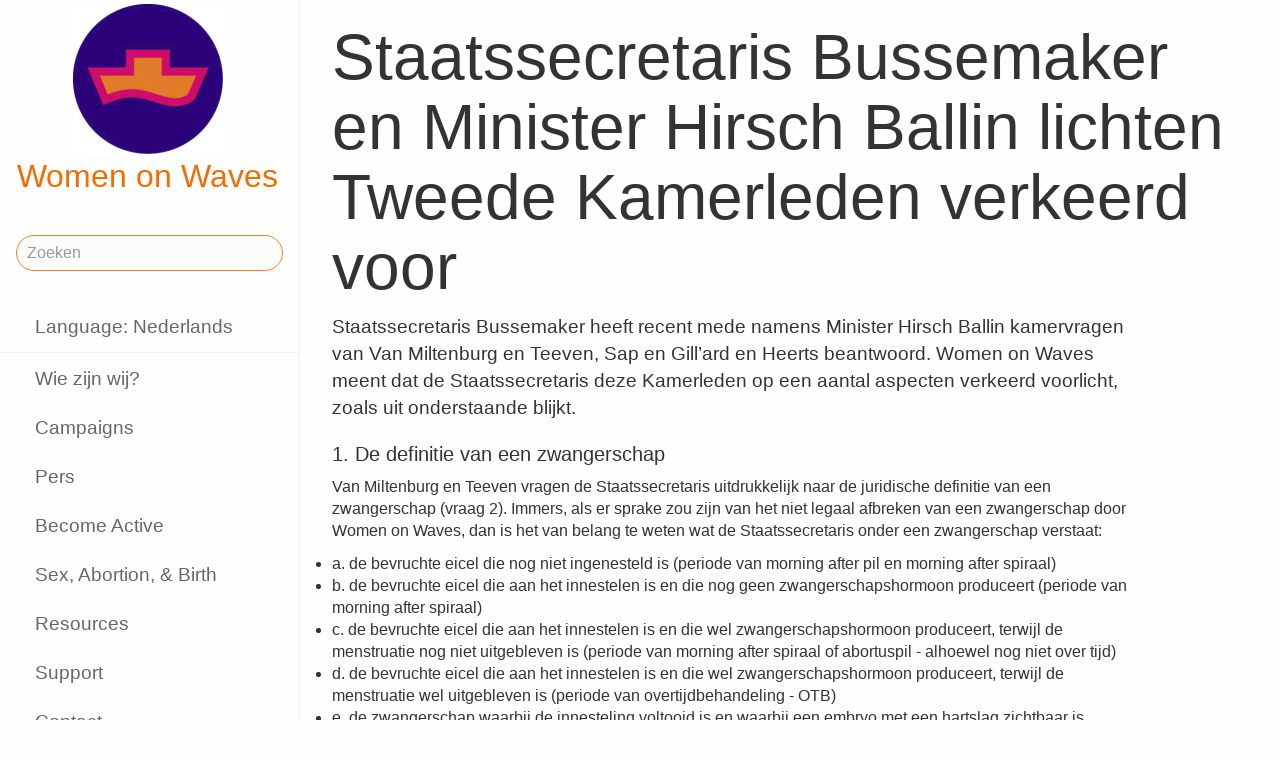

--- FILE ---
content_type: text/html;charset=utf-8
request_url: https://www.womenonwaves.org/nl/page/2403/staatssecretaris-bussemaker-en-minister-hirsch-ballin-lichten-tweede-kamerleden
body_size: 46511
content:
<!DOCTYPE html>
<html xml:lang="nl" lang="nl" dir="ltr" class="ltr ">

  <head>
    <meta charset="utf-8">
    <meta http-equiv="X-UA-Compatible" content="IE=edge">
    <meta name="viewport" content="width=device-width, initial-scale=1, maximum-scale=1, user-scalable=0">

    <title>
      
        Staatssecretaris Bussemaker en Minister Hirsch Ballin lichten Tweede Kamerleden verkeerd voor –  Women on Waves
      
    </title>



    <link href="/lib-min/css/bs3~site~logon~3087931721.css" type="text/css" media="all" rel="stylesheet">
    <link href="/lib-min/font-awesome-4/css/font-awesome~177604729.css" type="text/css" media="none" media-onload="all" rel="stylesheet"><noscript><link href="/lib-min/font-awesome-4/css/font-awesome~177604729.css" type="text/css" media="all" rel="stylesheet"></noscript>
    




    
        <link rel="alternate" hreflang="en" href="https://www.womenonwaves.org/en/page/2403/staatssecretaris-bussemaker-en-minister-hirsch-ballin-lichten-tweede-kamerleden">
        
        <link rel="alternate" hreflang="x-default" href="https://www.womenonwaves.org/page/2403/staatssecretaris-bussemaker-en-minister-hirsch-ballin-lichten-tweede-kamerleden">
    






    <link href="/lib/css/ol~177473648.css" type="text/css" media="all" rel="stylesheet">





    
        
        <link rel="canonical" href="https://www.womenonwaves.org/en/page/2403/staatssecretaris-bussemaker-en-minister-hirsch-ballin-lichten-tweede-kamerleden">
        <link rel="shortlink" href="https://www.womenonwaves.org/en/id/2403">
        
    



    
        
        <meta name="robots" content="noindex">
    



    
    
    
    
        
            
                
                    
                        <meta name="keywords" content=", cytotec, misoprostol, mifepriston, RU 486, artrotec,  abortion ,  abortion pill ,  pastilla abortiva , ijhad,  avortement ,  pilule avortement ,  aborsi ,  aborto ,  tabletki poronne , aborsyon , pagpapalaglag , Kurtaj , misoprostol , cytotec , mifepriston , RU486 ,  الإجهاض , الإجهاض  الحبوب  , دارو سقط جنین ,  中絶  , MIMBA">
                    
                    <meta name="description" content="Staatssecretaris Bussemaker heeft recent mede namens Minister Hirsch Ballin kamervragen van Van Miltenburg en Teeven,  Sap  en Gill’ard en Heerts  beantwoord. 

 Women on Waves meent dat de…">
                
            
        

        
            <script type="application/ld+json">{"@context":{"acl":"http:\/\/www.w3.org\/ns\/auth\/acl#","dbpedia":"http:\/\/dbpedia.org\/property\/","dbpedia-owl":"http:\/\/dbpedia.org\/ontology\/","dc":"http:\/\/purl.org\/dc\/elements\/1.1\/","dcterms":"http:\/\/purl.org\/dc\/terms\/","dctype":"http:\/\/purl.org\/dc\/dcmitype\/","foaf":"http:\/\/xmlns.com\/foaf\/0.1\/","geo":"http:\/\/www.w3.org\/2003\/01\/geo\/wgs84_pos#","rdf":"http:\/\/www.w3.org\/1999\/02\/22-rdf-syntax-ns#","rdfs":"http:\/\/www.w3.org\/2000\/01\/rdf-schema#","schema":"https:\/\/schema.org\/","vcard":"http:\/\/www.w3.org\/2006\/vcard\/ns#","vocab":"http:\/\/rdf.data-vocabulary.org\/#","xsd":"http:\/\/www.w3.org\/2001\/XMLSchema#"},"@graph":[{"@id":"https:\/\/www.womenonwaves.org\/#organization","@type":"schema:Organization","schema:description":"Help and information on safe abortion and contraception in restrictive settings","schema:name":"Zonder titel","schema:url":"https:\/\/www.womenonwaves.org\/"},{"@id":"https:\/\/www.womenonwaves.org\/","@type":"schema:WebSite","schema:description":"Help and information on safe abortion and contraception in restrictive settings","schema:name":"Women on Waves","schema:potentialAction":[{"@type":"schema:SearchAction","schema:query-input":"required name=text","schema:target":{"@type":"schema:EntryPoint","schema:urlTemplate":"https:\/\/www.womenonwaves.org\/nl\/search?qs={text}"}}],"schema:publisher":"https:\/\/www.womenonwaves.org\/#organization","schema:url":"https:\/\/www.womenonwaves.org\/"},{"@id":"https:\/\/www.womenonwaves.org\/nl\/page\/2403\/staatssecretaris-bussemaker-en-minister-hirsch-ballin-lichten-tweede-kamerleden","@type":"schema:WebPage","schema:about":{"@id":"https:\/\/www.womenonwaves.org\/en\/id\/2403","@type":"schema:Article","schema:author":[],"schema:dateCreated":"2009-09-16T10:10:09Z","schema:dateModified":"2012-05-15T18:37:07Z","schema:datePublished":"2009-09-16T10:10:09Z","schema:description":"Staatssecretaris Bussemaker heeft recent mede namens Minister Hirsch Ballin kamervragen van Van Miltenburg en Teeven,  Sap  en Gill’ard en Heerts  beantwoord. \n\n Women on Waves meent dat de…","schema:headline":"Staatssecretaris Bussemaker en Minister Hirsch Ballin lichten Tweede Kamerleden verkeerd voor","schema:inLanguage":"en","schema:name":"Staatssecretaris Bussemaker en Minister Hirsch Ballin lichten Tweede Kamerleden verkeerd voor","schema:url":"https:\/\/www.womenonwaves.org\/en\/page\/2403\/staatssecretaris-bussemaker-en-minister-hirsch-ballin-lichten-tweede-kamerleden"},"schema:breadcrumb":[{"@type":"schema:BreadcrumbList","schema:itemListElement":[{"@type":"schema:ListItem","schema:item":{"@id":"https:\/\/www.womenonwaves.org\/nl\/","@type":"schema:WebPage"},"schema:name":"Campaigns and information about safe abortion pills","schema:position":1},{"@type":"schema:ListItem","schema:item":{"@id":"https:\/\/www.womenonwaves.org\/nl\/page\/517\/campaigns","@type":"schema:WebPage"},"schema:name":"Campaigns","schema:position":2},{"@type":"schema:ListItem","schema:item":{"@id":"https:\/\/www.womenonwaves.org\/nl\/page\/1035\/the-netherlands--increasing-restrictions-on-abortion","@type":"schema:WebPage"},"schema:name":"The Netherlands, increasing restrictions on abortion","schema:position":3},{"@type":"schema:ListItem","schema:item":{"@id":"https:\/\/www.womenonwaves.org\/nl\/page\/2403\/staatssecretaris-bussemaker-en-minister-hirsch-ballin-lichten-tweede-kamerleden","@type":"schema:WebPage"},"schema:name":"Staatssecretaris Bussemaker en Minister Hirsch Ballin lichten Tweede Kamerleden verkeerd voor","schema:position":4}]},{"@type":"schema:BreadcrumbList","schema:itemListElement":[{"@type":"schema:ListItem","schema:item":{"@id":"https:\/\/www.womenonwaves.org\/nl\/","@type":"schema:WebPage"},"schema:name":"Campaigns and information about safe abortion pills","schema:position":1},{"@type":"schema:ListItem","schema:item":{"@id":"https:\/\/www.womenonwaves.org\/nl\/page\/517\/campaigns","@type":"schema:WebPage"},"schema:name":"Campaigns","schema:position":2},{"@type":"schema:ListItem","schema:item":{"@id":"https:\/\/www.womenonwaves.org\/nl\/page\/1035\/the-netherlands--increasing-restrictions-on-abortion","@type":"schema:WebPage"},"schema:name":"The Netherlands, increasing restrictions on abortion","schema:position":3},{"@type":"schema:ListItem","schema:item":{"@id":"https:\/\/www.womenonwaves.org\/nl\/page\/2404\/staatssercetaris-bussemaker-licht-kamer-verkeerd-voor","@type":"schema:WebPage"},"schema:name":"Staatssercetaris Bussemaker licht kamer verkeerd voor!","schema:position":4},{"@type":"schema:ListItem","schema:item":{"@id":"https:\/\/www.womenonwaves.org\/nl\/page\/2403\/staatssecretaris-bussemaker-en-minister-hirsch-ballin-lichten-tweede-kamerleden","@type":"schema:WebPage"},"schema:name":"Staatssecretaris Bussemaker en Minister Hirsch Ballin lichten Tweede Kamerleden verkeerd voor","schema:position":5}]},{"@type":"schema:BreadcrumbList","schema:itemListElement":[{"@type":"schema:ListItem","schema:item":{"@id":"https:\/\/www.womenonwaves.org\/nl\/page\/2581\/campaigns","@type":"schema:WebPage"},"schema:name":"Campaigns","schema:position":1},{"@type":"schema:ListItem","schema:item":{"@id":"https:\/\/www.womenonwaves.org\/nl\/page\/2586\/in-the-netherlands","@type":"schema:WebPage"},"schema:name":"In the Netherlands","schema:position":2},{"@type":"schema:ListItem","schema:item":{"@id":"https:\/\/www.womenonwaves.org\/nl\/page\/2403\/staatssecretaris-bussemaker-en-minister-hirsch-ballin-lichten-tweede-kamerleden","@type":"schema:WebPage"},"schema:name":"Staatssecretaris Bussemaker en Minister Hirsch Ballin lichten Tweede Kamerleden verkeerd voor","schema:position":3}]},{"@type":"schema:BreadcrumbList","schema:itemListElement":[{"@type":"schema:ListItem","schema:item":{"@id":"https:\/\/www.womenonwaves.org\/nl\/page\/2581\/campaigns","@type":"schema:WebPage"},"schema:name":"Campaigns","schema:position":1},{"@type":"schema:ListItem","schema:item":{"@id":"https:\/\/www.womenonwaves.org\/nl\/page\/2586\/in-the-netherlands","@type":"schema:WebPage"},"schema:name":"In the Netherlands","schema:position":2},{"@type":"schema:ListItem","schema:item":{"@id":"https:\/\/www.womenonwaves.org\/nl\/page\/1035\/the-netherlands--increasing-restrictions-on-abortion","@type":"schema:WebPage"},"schema:name":"The Netherlands, increasing restrictions on abortion","schema:position":3},{"@type":"schema:ListItem","schema:item":{"@id":"https:\/\/www.womenonwaves.org\/nl\/page\/2403\/staatssecretaris-bussemaker-en-minister-hirsch-ballin-lichten-tweede-kamerleden","@type":"schema:WebPage"},"schema:name":"Staatssecretaris Bussemaker en Minister Hirsch Ballin lichten Tweede Kamerleden verkeerd voor","schema:position":4}]},{"@type":"schema:BreadcrumbList","schema:itemListElement":[{"@type":"schema:ListItem","schema:item":{"@id":"https:\/\/www.womenonwaves.org\/nl\/page\/513\/site-map","@type":"schema:WebPage"},"schema:name":"Site Overzicht","schema:position":1},{"@type":"schema:ListItem","schema:item":{"@id":"https:\/\/www.womenonwaves.org\/nl\/page\/517\/campaigns","@type":"schema:WebPage"},"schema:name":"Campaigns","schema:position":2},{"@type":"schema:ListItem","schema:item":{"@id":"https:\/\/www.womenonwaves.org\/nl\/page\/1035\/the-netherlands--increasing-restrictions-on-abortion","@type":"schema:WebPage"},"schema:name":"The Netherlands, increasing restrictions on abortion","schema:position":3},{"@type":"schema:ListItem","schema:item":{"@id":"https:\/\/www.womenonwaves.org\/nl\/page\/2403\/staatssecretaris-bussemaker-en-minister-hirsch-ballin-lichten-tweede-kamerleden","@type":"schema:WebPage"},"schema:name":"Staatssecretaris Bussemaker en Minister Hirsch Ballin lichten Tweede Kamerleden verkeerd voor","schema:position":4}]},{"@type":"schema:BreadcrumbList","schema:itemListElement":[{"@type":"schema:ListItem","schema:item":{"@id":"https:\/\/www.womenonwaves.org\/nl\/page\/2581\/campaigns","@type":"schema:WebPage"},"schema:name":"Campaigns","schema:position":1},{"@type":"schema:ListItem","schema:item":{"@id":"https:\/\/www.womenonwaves.org\/nl\/page\/2586\/in-the-netherlands","@type":"schema:WebPage"},"schema:name":"In the Netherlands","schema:position":2},{"@type":"schema:ListItem","schema:item":{"@id":"https:\/\/www.womenonwaves.org\/nl\/page\/2404\/staatssercetaris-bussemaker-licht-kamer-verkeerd-voor","@type":"schema:WebPage"},"schema:name":"Staatssercetaris Bussemaker licht kamer verkeerd voor!","schema:position":3},{"@type":"schema:ListItem","schema:item":{"@id":"https:\/\/www.womenonwaves.org\/nl\/page\/2403\/staatssecretaris-bussemaker-en-minister-hirsch-ballin-lichten-tweede-kamerleden","@type":"schema:WebPage"},"schema:name":"Staatssecretaris Bussemaker en Minister Hirsch Ballin lichten Tweede Kamerleden verkeerd voor","schema:position":4}]}],"schema:dateCreated":"2009-09-16T10:10:09Z","schema:dateModified":"2012-05-15T18:37:07Z","schema:datePublished":"2009-09-16T10:10:09Z","schema:description":"Staatssecretaris Bussemaker heeft recent mede namens Minister Hirsch Ballin kamervragen van Van Miltenburg en Teeven,  Sap  en Gill’ard en Heerts  beantwoord. \n\n Women on Waves meent dat de…","schema:image":null,"schema:inLanguage":"nl","schema:isPartOf":[{"@id":"https:\/\/www.womenonwaves.org\/nl\/page\/2404\/staatssercetaris-bussemaker-licht-kamer-verkeerd-voor","@type":"schema:WebPage","schema:name":"Staatssercetaris Bussemaker licht kamer verkeerd voor!"},{"@id":"https:\/\/www.womenonwaves.org\/nl\/page\/1035\/the-netherlands--increasing-restrictions-on-abortion","@type":"schema:WebPage","schema:name":"The Netherlands, increasing restrictions on abortion"},{"@id":"https:\/\/www.womenonwaves.org\/nl\/page\/2586\/in-the-netherlands","@type":"schema:WebPage","schema:name":"In the Netherlands"}],"schema:name":"Staatssecretaris Bussemaker en Minister Hirsch Ballin lichten Tweede Kamerleden verkeerd voor","schema:publisher":"https:\/\/www.womenonwaves.org\/#organization","schema:url":"https:\/\/www.womenonwaves.org\/nl\/page\/2403\/staatssecretaris-bussemaker-en-minister-hirsch-ballin-lichten-tweede-kamerleden"}]}</script>
        

        
            <meta property="og:site_name" content="Women on Waves">
        
        
            <meta property="og:title" content="Staatssecretaris Bussemaker en Minister Hirsch Ballin lichten Tweede Kamerleden verkeerd voor">
            <meta property="og:description" content="Staatssecretaris Bussemaker heeft recent mede namens Minister Hirsch Ballin kamervragen van Van Miltenburg en Teeven,  Sap  en Gill’ard en Heerts  beantwoord. 

 Women on Waves meent dat de Staatssecretaris deze Kamerleden op een aantal aspecten verkeerd voorlicht, zoals uit onderstaande blijkt.">
            <meta property="og:url" content="https://www.womenonwaves.org/nl/page/2403/staatssecretaris-bussemaker-en-minister-hirsch-ballin-lichten-tweede-kamerleden">
            <meta property="og:updated_time" content="2012-05-15T18:37:07+00:00">
            <meta property="og:type" content="article">
        
        
            <meta property="og:image" content="https://www.womenonwaves.org/image/2022/12/27/2023_wishes_2.jpg%28mediaclass-meta-tag-image.1fd48307a03b244bf15e7befed6f64d7296a33b3%29.jpg">
        
        <meta property="og:locale" content="en">
    
    
    



    
    
    



    
    
    
    
    
        
        
        
            <script defer type="text/javascript" nonce="reozg7PDLYNpNTb7v8Qc"
                    data-api="https://plausible.io/api/event" data-domain="www.womenonwaves.org"
                    src="https://plausible.io/js/script.js"></script>
        
    
    





<style type="text/css" nonce="reozg7PDLYNpNTb7v8Qc">
    .z-wires-submitting {
        pointer-events: none;
        opacity: 0.5;
        background: url('/lib/images/spinner.gif') no-repeat center center;
    }
    body:has(.z-wires-submitting) {
        cursor: wait;
    }
</style>

<script type="text/javascript" nonce="reozg7PDLYNpNTb7v8Qc">
    var zotonic = zotonic || {};

    zotonic.wiresLoaded = new Promise( (resolve) => { zotonic.wiresLoadedResolve = resolve; } );
    zotonic.wiresReady = new Promise( (resolve) => { zotonic.wiresReadyResolve = resolve; } );

    function zInitCatchSubmit(event) {
        if (event.target.tagName === 'FORM' && event.target.getAttribute('action') === 'postback') {
            event.preventDefault();
            event.target.classList.add('z-wires-submitting');
            zotonic.wiresReady.then(function() {
                setTimeout(() => {
                    event.target.dispatchEvent(event);
                    event.target.classList.remove('z-wires-submitting');
                }, 10);
            });
        }
    };
    document.documentElement.addEventListener('submit', zInitCatchSubmit);
    zotonic.wiresReady.then(function() {
        document.documentElement.removeEventListener('submit', zInitCatchSubmit);
    });
</script>
<script type="text/javascript" nonce="reozg7PDLYNpNTb7v8Qc">
var cotonic = cotonic || {};


cotonic.readyResolve = null;
cotonic.ready = new Promise(function(resolve) { cotonic.readyResolve = resolve; });
cotonic.bridgeSocket = new WebSocket(
    window.location.origin.replace(/^http/, 'ws')+ '/mqtt-transport',
    [ 'mqtt' ]);
cotonic.bridgeSocket.binaryType = 'arraybuffer';


cotonic.bufferEvent = function(event) {
    const topic = event.target.getAttribute( "data-on"+event.type+"-topic" );
    if (typeof topic === "string") {
        let cancel = event.target.getAttribute( "data-on"+event.type+"-cancel" );
        if (cancel === null) {
            if (event.cancelable) {
                event.preventDefault();
            }
            event.stopPropagation();
        } else {
            switch (cancel) {
                case "0":
                case "no":
                case "false":
                    cancel = false;
                    break;
                case "preventDefault":
                    if (event.cancelable) {
                        event.preventDefault();
                    }
                    break;
                default:
                    if (event.cancelable) {
                        event.preventDefault();
                    }
                    event.stopPropagation();
                    break;
            }
        }
        cotonic.bufferedEvents.push(event);
    }
};
cotonic.bufferedEvents = [];
document.addEventListener("submit", cotonic.bufferEvent);
document.addEventListener("click", cotonic.bufferEvent);
cotonic.ready.then(
    function() {
        document.removeEventListener("submit", cotonic.bufferEvent);
        document.removeEventListener("click", cotonic.bufferEvent);
    });
</script>

    

    
    <link rel="apple-touch-icon" href="/image/lib/images/logo-dot.png%28mediaclass-icon-128.cefe38c44a0b33b5c1ab94ae7ed12f052035997e%29.png">
    <link rel="apple-touch-icon" sizes="152x152" href="/image/lib/images/logo-dot.png%28mediaclass-icon-152.7d07cc60f43a95cd46b6afbe2702672b9e6b2026%29.png">
    <link rel="apple-touch-icon" sizes="167x167" href="/image/lib/images/logo-dot.png%28mediaclass-icon-167.6b308e77bf47990df0a65976dcf3c1fba364ef29%29.png">
    <link rel="apple-touch-icon" sizes="180x180" href="/image/lib/images/logo-dot.png%28mediaclass-icon-180.2a580626c8cb36e21a10437631bca4ae3ab24c76%29.png">

    
    <link rel="icon" sizes="192x192" href="/image/lib/images/logo-dot.png%28mediaclass-icon-192.5af7ca447b70c3f7890f71a90891d102faa7f7c7%29.png">
  </head>

  <body class="page- cat-text cat-article "
        
        data-cotonic-pathname-search="slug=staatssecretaris-bussemaker-en-minister-hirsch-ballin-lichten-tweede-kamerleden&zotonic_dispatch=page&zotonic_dispatch_path=page2403staatssecretaris-bussemaker-en-minister-hirsch-ballin-lichten-tweede-kamerleden&zotonic_site=womenonwaves2&z_language=nl&id=2403">



    <!-- Top of page header -->
    <div id="header-wrapper">
      <header id="header">
        

<nav class="navbar navbar-grid no-user">
  <label id="nav-label" for="nav-toggle">☰</label>

  <!-- Brand logo or name -->
  <div class="home-link">
      <a href="/nl/">
        <img src="/image/lib/images/logo-square-600.png%28mediaclass-logo-top.afa7bd2a9f59a64ee3864b3c9e22fb371626aab5%29.png" alt="Women on Waves" class="img-responsive">
        Women on Waves
      </a>
  </div>

  
    <a class="action-link" href="/nl/page/7689/women-on-web-to-obtain-a-safe-abortion-with-pills">
      Women on Web: safe abortion
    </a>
  
</nav>

      </header>
    </div>

    <!-- Optional page header -->
    

    <!-- Main navigation sidebar -->
    <input type="checkbox" id="nav-toggle" />
    <label id="sidedrawer-bg" for="nav-toggle"></label>
    <nav id="sidedrawer">
      <div>
        

<div class="logo if-full-width">
    <a href="/nl/">
        <img src='/image/lib/images/logo-square-600.png%28mediaclass-logo.91e3558a4944ae4c810c31fe7154b1aa21c61d9f%29.png' decoding='async' class='mediaclass-logo img-responsive' width='300' height='300' alt='Women on Waves'>
        Women on Waves
    </a>
</div>

<form class="search-form" method="get" action="/nl/search">
    <input type="text" name="qs" class="form-control" placeholder="Zoeken" value="">
</form>

<ul class="nav nav-stacked">
    <li>
        
            <a href="/nl/language/switch?id=2403&amp;p=%2Fnl%2Fpage%2F2403%2Fstaatssecretaris-bussemaker-en-minister-hirsch-ballin-lichten-tweede-kamerleden" rel="nofollow">
                Language: Nederlands
            </a>
        
    </li>
    <li class="divider"></li>

    
    
        
            
                
                    <li class=" ">
                        <a href="/nl/page/650/wie-zijn-wij">Wie zijn wij?</a>
                        
                    </li>
                
            
                
            
                
                    <li class=" ">
                        <a href="/nl/page/517/campaigns">Campaigns</a>
                        
                    </li>
                
            
                
                    <li class=" ">
                        <a href="/nl/page/519/pers-informatie">Pers</a>
                        
                    </li>
                
            
                
                    <li class=" ">
                        <a href="/nl/page/2593/become-active">Become Active</a>
                        
                    </li>
                
            
                
                    <li class=" ">
                        <a href="/nl/page/2588/sex-abortion-birth">Sex, Abortion, &amp; Birth</a>
                        
                    </li>
                
            
                
                    <li class=" ">
                        <a href="/nl/page/1013/resources">Resources</a>
                        
                    </li>
                
            
                
                    <li class=" ">
                        <a href="/nl/page/7721/make-a-donation">Support</a>
                        
                    </li>
                
            
                
                    <li class=" ">
                        <a href="/nl/page/2928/contact">Contact</a>
                        
                    </li>
                
            
                
                    <li class=" ">
                        <a href="/nl/mailinglist/2872/sign-up-for-newsletters">Sign up for newsletters</a>
                        
                    </li>
                
            
        
    

    <li class="divider"></li>
    <li>
        <div class="social-icons">
            <div>
                <a href="https://www.facebook.com/womenonwaves/" title="Volg ons op Facebook"><span class="fa fa-facebook"></span></a>
                <a href="https://twitter.com/WomenOnWaves_" title="Volg ons op Twitter"><span class="fa fa-twitter"></span></a>
                
                <a href="https://www.youtube.com/user/womenonwaves" title="Follow us on Youtube"><span class="fa fa-youtube"></span></a>
                <a href="https://www.linkedin.com/company/women-on-waves/" title="Volg ons op LinkedIn"><span class="fa fa-linkedin"></span></a>
                
            </div>
            <div class="email">
                <a href="mailto:info@womenonwaves.org"><span class="fa fa-envelope"></span> info@womenonwaves.org</a>
            </div>
            
            <div class="share">
                <a id="uQRXGSW5J5QF-share" href="#"><span class="fa fa-share-square"></span> Share this page</a>
                
            </div>
            
        </div>
    </li>

    
</ul>
      </div>
    </nav>

    <!-- Main content including footer -->
    <div id="content-wrapper">

       <main id="content" xml:lang="en" lang="en" dir="ltr" class="ltr ">
        
          
          
          <div >
              
                  
    

    
        <h1>Staatssecretaris Bussemaker en Minister Hirsch Ballin lichten Tweede Kamerleden verkeerd voor</h1>
    

    
    

    
        <p class="summary">
            Staatssecretaris Bussemaker heeft recent mede namens Minister Hirsch Ballin kamervragen van Van Miltenburg en Teeven,  Sap  en Gill’ard en Heerts  beantwoord. 

 Women on Waves meent dat de Staatssecretaris deze Kamerleden op een aantal aspecten verkeerd voorlicht, zoals uit onderstaande blijkt.
        </p>
    

    <div class="body clearfix">
        
            <h4>1. De definitie van een zwangerschap</h4>

<p>Van Miltenburg en Teeven vragen de Staatssecretaris uitdrukkelijk naar de juridische definitie van een zwangerschap (vraag 2). Immers, als er sprake zou zijn van het niet legaal afbreken van een zwangerschap door Women on Waves, dan is het van belang te weten wat de Staatssecretaris onder een zwangerschap verstaat: </p>


<ul>
<li>a. de bevruchte eicel die nog niet ingenesteld is (periode van morning after pil en morning after spiraal)</li>
<li>b. de bevruchte eicel die aan het innestelen is en die nog geen zwangerschapshormoon produceert (periode van morning after spiraal)</li>
<li>c. de bevruchte eicel die aan het innestelen is en die wel zwangerschapshormoon produceert, terwijl de menstruatie nog niet uitgebleven is (periode van morning after spiraal of abortuspil - alhoewel nog niet over tijd)</li>
<li>d. de bevruchte eicel die aan het innestelen is en die wel zwangerschapshormoon produceert, terwijl de menstruatie wel uitgebleven is (periode van overtijdbehandeling - OTB)</li>
<li>e. de zwangerschap waarbij de innesteling voltooid is en waarbij een embryo met een hartslag zichtbaar is (daadwerkelijke abortus provocatus). Dit is vanaf 16 dagen over tijd.</li>
</ul>

<p>De Staatssecretaris stelt in haar antwoord dat de WAZ geen definitie geeft van een zwangerschap, en dat middelen die innesteling voorkomen, niet onder de WAZ vallen. Dit is op zich juist, maar de wetgeschiedenis toont dat de OTB niet onder de WAZ (en dus ook niet onder strafrechtelijke bepalingen van artikel II van de WAZ) valt, zoals ook in de uitspraak van Hoge Raad vastgesteld. De conclusie van de Staatssecretaris hoort ook te zijn, dat categorie a, b, c en d niet onder de WAZ vallen. <br/>
Ergens moet een grens zijn waar de bevruchte eicel een zwangerschap in juridische zin wordt. De grens voor een zwangerschap in juridische zin, waarvoor de gehele WAZ (zowel artikel I als II) van toepassing is, is en blijft dan ook 16 dagen over tijd.  <br/>
De Staatssecretaris geeft niet aan dat zij het oneens is met de juridische definitie van een zwangerschap als zijnde vanaf 16 dagen over tijd, noch geeft zij een ander alternatief.<br/>
Dit betekent dus dat ook de Staatssecretaris een zwangerschap in juridische zin definieert als zijnde meer dan 16 dagen over tijd.<br/>
Mogelijk ten overvloede: een zwangerschap moet in artikel I van de WAZ een zelfde definitie hebben als in artikel II van de WAZ. Dit laatste artikel betreft artikel 296 van het Wetboek van Srafrecht. </p>


<h4>2. De beoordeling door de Staatssecretaris van de uitspraak van de Hoge Raad dat de OTB blijkens de wetgeschiedenis niet als een abortus in de zin van de WAZ kan worden aangemerkt (vraag 3 Van Miltenburg en Teeven)</h4>

<p>Het antwoord van de staatssecretaris: ‘deze uitspraak geeft geen aanleiding de regelgeving aan te passen’ is een pertinent onjuist. Zij past de regelgeving wel aan, in de zin dat zij tezamen met Minister Hirsch Ballin tracht de OTB alsnog onder de WAZ (en daarmee ook onder de strafrechtelijke bepaling van artikel II) te brengen door middel van een wijziging van de BAZ. Daarmee zou de OTB onder de strafwet komen te vallen indien uitgevoerd zonder WAZ-vergunning. Dat maakt het voor huisartsen onmogelijk om de medicamenteuze OTB te verrichten.</p>


<h4>3. Is er nu al dan niet een vergunning voor de OTB nodig? Van Miltenburg en Teeven memoren in vraag 4 de uitspraak van de Raad van State.</h4>

<p>De Staatssecretaris erkent dat de Raad van State heeft gesteld dat er geen vergunning noodzakelijk is voor de OTB, maar stelt vervolgens dat een zwangerschapsafbreking (van welke aard ook) op grond van de Strafwet slechts mag plaatsvinden in een kliniek met een vergunning. Deze uitspraak is in tegenspraak is met die van de Raad van State. Hiermee legt zij zonder juridische onderbouwing de uitspraak van de Raad van State naast zich neer. Ook gaat zij voorbij aan de uitspraak van de Hoge Raad en de wetsgeschiedenis (zie vraag 2)  <br/>
Een zwangerschapsafbreking na 16 dagen overtijd behoort inderdaad plaats te vinden in een kliniek met vergunning. Alle behandelingen voor die tijd: de morning after pil, de morning after spiraal en de over tijd behandeling (1a tm 1d), die alle niet onder de WAZ vallen, behoeven geen WAZ-vergunning, conform de uitspraak van de Raad van State.  <br/>
Bussemaker miskent dat het strafwetsartikel (het afbreken van een zwangerschap is strafbaar tenzij vergunning) alleen gaat over zwangerschappen verder dan 16 dagen over tijd gevorderd, en niet over bevruchte eicellen dan wel zeer jonge zwangerschappen waarvan de implantatie niet voltooid is tot 16 dagen over tijd. Zie ook punt 8.</p>


<h4>4.  De vraag (nr 5) van van Miltenburg en Teeven  waarom huisartsen niet genoemd worden in het wijzigingsbesluit van de BAZ beantwoord de Staatsecretaris wederom onjuist.</h4>

<p>Zij stelt dat slechts ziekenhuizen en abortusklinieken de OTB mogen verrichten. Zolang echter de OTB niet door middel van een wetswijziging onder de WAZ gebracht is, is hiervoor geen vergunning nodig (zie punt 3) en kunnen huisartsen dus de OTB voorschrijven. Deze onjuiste zienswijze van de Staatsecretaris geldt ook vraag 8 van van Miltenburg en Teeven inzake het voorschrijven van de medicamenteuze OTB door huisartsen.</p>


<h4>5. De beste behandeling bij een zeer jonge zwangerschap tijdens de OTB-periode (vraag 6 van Miltenburg en Teeven).</h4>

<p>Ook hier geeft de Staatssecretaris een foutief antwoord in de zin dat er geen voorkeur zou bestaan voor medicamenteuze behandeling. Bij zeer jonge zwangerschappen is de kans groot dat een curettage mislukt. Daarom stellen abortusklinieken een behandeling veelal uit tot een vrouw meer dan 12 dagen over tijd is, terwijl in de periode vanaf enkele dagen over tijd prima de medicamenteuze OTB kan worden toegepast. De zeer gedegen Britse richtlijn van de RCOG stelt duidelijk dat bij een zeer jonge zwangerschap medicamenteuze behandeling sterk de voorkeur verdient omdat een curettage dan vaak mislukt.  Het Nederlandse onderzoek van Rademakers waarnaar de Staatssecretaris verwijst is sterk verouderd, gaat uit van inmiddels niet meer toegepaste methode van inname van medicijnen (oraal Misoprostol in plaats van via het slijmvlies opgenomen, bv vaginaal of onder de tong) met veel meer bijwerkingen en slechtere resultaten. Kortom, de Staatssecretaris heeft zich medisch-inhoudelijk slecht laten voorlichten en geeft wederom een apert fout antwoord.</p>


<h4>6. Verantwoorde toediening in de thuissituatie en verantwoorde toediening door huisartsen (vraag 7 van Miltenburg en Teeven)</h4>

<p>De Staatssecretaris verzuimt te erkennen dat de medicamenteuze OTB en zwangerschapsafbreking ook nu altijd in de thuissituatie plaats vindt. Vrouwen nemen steevast het tweede medicijn thuis in, waardoor de uitdrijving van het zwangerschapsproduct, net als bij een spontane miskraam, thuis plaats vindt. <br/>
Zij stelt dat huisartsenpraktijken geen instrumentele OTB kunnen doen, en noemt dat als argument voor behandeling in abortusklinieken. Ten onrechte gaat zij ervan uit dat huisartsen geen voorlichting over beide methoden zouden kunnen geven, terwijl huisartsen bijvoorbeeld bij anticonceptievoorlichting wel informatie geven over een sterilisatie die zij zelf niet uitvoeren. Ten onrechte verzuimt zij te melden dat ook abortusklinieken een beperkt aanbod hebben: zij hebben geen toegang tot laboratoriumonderzoek wat huisartsen wel hebben om zwangerschapshormoon in het bloed te controleren bij de heel vroege OTB. Zij verzuimt te melden dat twee abortusklinieken in het geheel geen OTB-behandelingen verrichten.  Kortom, de Staatssecretaris behartigt niet het belang van ongewenst zwangere vrouwen om evenals andere patiënten optimale keuzemogelijkheden te hebben. Daarbij gebruikt zij een eenzijdige argumentatie in het nadeel van huisartsen.</p>


<h4>7. Vraag van Sap over niet meer uitvaren Women on Waves</h4>

<p>De Staatssecretaris verzuimt in haar antwoord over het verstrekken van abortuspillen een onderscheid te maken tussen de OTB en daadwerkelijke abortus. Voor daadwerkelijke (medicamenteuze) abortus vanaf meer dan 16 dagen over tijd maakt Women on Waves gebruik van haar vergunning en mobiele kliniek. Voor de OTB die niet onder de abortuswet valt, is gebruik van deze kliniek juridisch niet verplicht en medisch gezien onnodig. Desalniettemin levert Women on Waves altijd medisch verantwoorde medische zorg. De Staatssecretaris geeft aan het einde van haar antwoord aan Sap wederom een onjuist en tendentieus antwoord: ‘Women on Waves voert abortus uit ...’  Women on Waves heeft echter in Spanje geen abortus uitgevoerd, maar alleen medicamenteuze OTB verricht. </p>


<h4>8. Vraag van Sap over de Wijziging van de BAZ en de gevolgen voor Women on Waves</h4>

<p>Wederom herhaalt de Staatsecretaris hier onjuiste beweringen over de Stafwet die van toepassing zou zijn op de OTB. De Staatssecretaris verzuimt te melden dat artikel 296 van de Strafwet onderdeel van de WAZ (artikel II) is. Dit artikel over de strafbaarheid bij het afbreken van een (vermoedelijke) zwangerschap lijkt, oppervlakkig beschouwd, van toepassing op de OTB, dit is immers een evidente zwangerschapsafbreking. Toch valt de OTB niet onder dit tweede artikel, omdat de OTB niet onder de WAZ valt. Een zwangerschapsafbreking kan alleen onder het tweede artikel van de wet (en dus de strafwet) vallen, als het ook inderdaad onder de hele wet valt! <br/>
Daarom vallen zwangerschapsafbrekingen vanaf 16 dagen over tijd zonder vergunning wel onder de strafwet. Morning after-pil, behandelingen van miskramen, buitenbaarmoederlijke zwangerschappen en de OTB vallen daar niet onder, omdat zij niet onder de WAZ vallen. </p>


<h4>9. De vraag van Gill’ard en Heerts inzake aangifte bij het OM door de IGZ</h4>

<p>De Staatssecretaris verzuimt te melden in haar antwoord op deze tweede vraag van Gill’ard en Heerts dat het OM de IGZ twee weken na melding eind februari, medio maart, al om nadere gegevens heeft gevraagd. Het OM zag onvoldoende grond om WOW te vervolgen. Inmiddels 6 maanden later heeft de IGZ nog steeds niet gereageerd naar het OM. Echter de IGZ wil haar verzoek aan het OM ook niet intrekken. De Staatssecretaris verzuimt deze vertraging waardoor Women on Waves aan de ketting ligt, te melden in haar antwoord. </p>


<h4>10. De verhuisvergunning voor de actie van Women on Waves in Spanje (vraag 3 van Gill’ard en Heerts)</h4>

<p>Indien Women on Waves daadwerkelijke abortus vanaf 16 dagen over tijd uitvoert vanaf een andere locatie dan die gekoppeld aan de huidige vergunning, dan zal Women on Waves een verhuisvergunning aanvragen.<br/>
Tijdens de actie in Spanje heeft Women on Waves alleen de OTB uitgevoerd, waarvoor geen vergunning nodig is. Zij heeft haar werkwijze zowel vooraf als achteraf uitgebreid aan de Inspectie voor de Gezondheidszorg (IGZ) gerapporteerd. De IGZ heeft geen commentaar geuit op de geleverde kwaliteit van zorg, die tenminste van dezelfde kwaliteit was als in Nederlandse klinieken. Counseling vond plaats volgens geldende standaarden, een psycholoog was ter plaatse aanwezig, moderne echoscopiemogelijkheden waren op de boot aanwezig. Vrouwen namen op de boot de abortuspil Mifegyne voor de medicamenteuze OTB, en de volgende dag thuis het tweede medicijn Misoprostol. Nazorg was geregeld ook in een aan de IGZ toegezonden samenwerkingsverband met een Spaanse abortuskliniek. Kortom, er was sprake van medisch verantwoorde kwalitatief goede zorg met een deskundige gynaecoloog aan boord.<br/>
Het is dus onjuist en unfair dat de staatssecretaris suggereert dat Women on Waves niet de juiste voorzieningen heeft getroffen, terwijl deze organisatie met de wereldpers toekijkend, optimale kwaliteit van zorg levert.<br/>
Het argument dat de IGZ de voorzieningen niet heeft kunnen keuren is onjuist. Er is uitgebreid contact geweest met de IGZ voor de reis, de IGZ meldde op 13 oktober voor vertrek naar Spanje geen zorginhoudelijke vragen te hebben: aanwezigheid van benodigde expertise (gynaecoloog en psycholoog), apparatuur en medicatie was helder. Na afloop is ook direct contact geweest met de IGZ, is een schriftelijk verslag gedaan, zijn aanvullende vragen beantwoord en zijn zelfs de abortus-registratie-formulieren ingevuld tbv de IGZ, alhoewel dit laatste juridisch niet verplicht is omdat de OTB niet onder de WAZ valt.<br/>
Het is dan ook juist omdat Women on Waves zeer goed op de hoogte is van wetten en regels, dat zij geen verhuisvergunning heeft aangevraagd: bij de medicamenteuze OTB waartoe WOW zich in Spanje beperkte, is geen vergunning, dus ook geen verhuisvergunning noodzakelijk. De stelling van de Staatsecretaris dat dit wel nodig zou zijn, is dan ook onjuist.   </p>


<h4>11. De wijziging van de BAZ (vraag 5 van Gill’ard en Heerts)</h4>

<p>Het antwoord van de Staatssecretaris dat zij met de wijziging van de BAZ de huidige praktijk vastlegt, is onjuist. De praktijk was dat Women on Waves zonder vergunning de OTB kon uitvoeren (actie Polen), de praktijk wordt dat Women on Waves dat niet meer kan doen. Datzelfde geldt voor huisartsen, alhoewel huisartsen de OTB in de praktijk (nog) niet hebben uitgevoerd. <br/>
Daarnaast is het juridisch onjuist (de interpretatie van) de wet per Ministerieel Besluit te wijzigen. <br/>
 </p>


<h4>12. Waarom Women on Waves in Polen wel de OTB zonder vergunning en in Spanje niet de OTB zonder vergunning mocht uitvoeren</h4>

<p>De Staatssecretaris memoreert hier het feit dat Women on Waves in Polen wel haar mobiele kliniek (de A-portable) had meegenomen en dat Women on Waves over een brief van de toenmalige Minister beschikte met toestemming voor de medicamenteuze OTB. Deze toestemming was verleend omdat WOW het aannemelijk had gemaakt dat zij op medisch verantwoorde wijze de OTB kon uitvoeren.<br/>
Minister Borst stelde destijds in antwoord op kamervragen: ‘Mijn juridische adviseurs en ik gaan ervan uit dat de OTB niet strafbaar is, mits deze op medisch zorgvuldige wijze is uitgevoerd.’ Deze zorgvuldigheid was gerelateerd aan de aanwezigheid van een gynaecoloog aan boord en beschikbaarheid van psychologische expertise, niet aan de aanwezigheid van de mobiele kliniek. <br/>
De Staatssecretaris verzuimt aan te geven waarom de medisch zorgvuldig uitgevoerde OTB in Polen niet strafbaar en in Spanje wel strafbaar zou zijn. Deze andere interpretatie van de Strafwet is dan ook onjuist. De mobiele ‘a-portable kliniek is destijds door de IGZ gekeurd met het oog op het verrichten van instrumentele abortus (curettage) op zee. Voor de medicamenteuze OTB (het uitdelen van de abortuspil op zee na counseling en echo-onderzoek) is deze kliniek niet noodzakelijk en overbodig voor medisch verantwoorde zorgverlening.  </p>

<p> <a href="http://www.minvws.nl/kamerstukken/pg/2009/antwoorden-op-kamervragen-van-de-kamerleden-van-miltenburg-en-teeven-over-de-juridische-definitie-van-zwangerschap.asp">www.minvws.nl/kamerstukken/pg/2009/antwoorden-op-kamervragen-van-de-kamerleden-van-miltenburg-en-teeven-over-de-juridische-definitie-van-zwangerschap.asp</a><br/>
  <a href="http://www.minvws.nl/kamerstukken/pg/2009/antwoorden-op-kamervragen-sap-over-women-on-waves.asp">www.minvws.nl/kamerstukken/pg/2009/antwoorden-op-kamervragen-sap-over-women-on-waves.asp</a><br/>
  <a href="http://www.minvws.nl/kamerstukken/pg/2009/antwoorden-op-kamervragen-van-de-kamerleden-gillard-en-heerts-over-women-on-waves-2009z14439.asp">www.minvws.nl/kamerstukken/pg/2009/antwoorden-op-kamervragen-van-de-kamerleden-gillard-en-heerts-over-women-on-waves-2009z14439.asp</a><br/>
  <a href="http://www.rcog.org.uk/womens-health/clinical-guidance/care-women-requesting-induced-abortion">www.rcog.org.uk/womens-health/clinical-guidance/care-women-requesting-induced-abortion</a><br/>
  <a href="http://www.igz.nl/15451/1166039/2008-11_2007_Wet_afbreking_1.pdf">www.igz.nl/15451/1166039/2008-11_2007_Wet_afbreking_1.pdf</a></p>

<p>.</p>

            
        
    </div>

                  
                  
                    
                      <div class="share">
                          <a id="uQ5IXLZN4WAX-share" href="#"><span class="fa fa-share-square"></span> Share this page</a>
                          
                      </div>
                  
                  



<div class="media">
    
</div>

<div class="page-relations">
    

    

        

        
            <div class="list-items">
                
                    
                
                    
                
                    
                
            </div>
        

        
        
        
            
                <div class="connections">
                    <div class="list-items">
                        
                        
                        
                            
                        
                            
                                
<div class="list-item do_clickable cat-text cat-article ">
    
        <div class="list-item-image-default">
        </div>
    
    <h3 xml:lang="en" lang="en" dir="ltr" class="ltr ">
        <a href="/nl/page/1821/de-ministerraad-tracht-met-besluit-de-otb-onder-de-strafwet-te-brengen">
            De Ministerraad tracht met besluit de OTB onder de strafwet te brengen.
        </a>
    </h3>
    <p xml:lang="en" lang="en" dir="ltr" class="ltr ">
        De overtijdbehandeling

De OTB kent een historische uitzonderingspositie in de…
    </p>
</div>

                            
                        
                            
                                
<div class="list-item do_clickable cat-text cat-article cat-press_release ">
    
        <div class="list-item-image"
             style="background-image: url(/image/2012/4/4/nederlandsdagblad-1.jpg%28mediaclass-list-item-depiction.63e99c339a46132e81eeb038e102c6e567e5f47e%29.jpg)">
        </div>
    
    <h3 xml:lang="en" lang="en" dir="ltr" class="ltr ">
        <a href="/nl/page/1804/huisartsen-moeten-toegang-krijgen-tot-de-abortuspil">
            Huisartsen moeten toegang krijgen tot de abortuspil.
        </a>
    </h3>
    <p xml:lang="en" lang="en" dir="ltr" class="ltr ">
        Tekst artikel zoals geplaatst in Nederlands Juristenblad 23 2009
    </p>
</div>

                            
                        
                    </div>
                </div>
            
        
        
        

    



</div>

              
          </div>
        
      </main>

      
        <footer>
    <div class="footer-items">
        
        <div class="footer-item do_clickable">
            <h4 xml:lang="en" lang="en" dir="ltr" class="ltr ">
                <a href="/nl/page/2893">
                    
                </a>
            </h4>
            <p xml:lang="en" lang="en" dir="ltr" class="ltr ">
                
            </p>
        </div>
        
        <div class="footer-item do_clickable">
            <h4 xml:lang="nl" lang="nl" dir="ltr" class="ltr ">
                <a href="/nl/page/650/wie-zijn-wij">
                    Wie zijn wij?
                </a>
            </h4>
            <p xml:lang="nl" lang="nl" dir="ltr" class="ltr ">
                Women on Waves is een stichting zonder…
            </p>
        </div>
        
    </div>
    <span>&copy; 2026 Women on Waves</span>
</footer>
      

    </div>

    
    
         
    

    
<script src="/lib-min/js/apps/jquery-latest.min~/js/modules/jquery.ui.touch-punch.min~1111232578.js" type="text/javascript" nonce="reozg7PDLYNpNTb7v8Qc"></script>

<script src="/lib-min/js/modules/jstz.min~/cotonic/cotonic~/js/apps/zotonic-wired~z.widgetmanager~/js/modules/z.notice~z.dialog~z.clickable~z.listfilter~livevalidation-1.3~jquery.loadmask~pregcalc~creditcard~z.qadialog~/bootstrap/js/bootstrap.min~729773066.js" type="text/javascript" nonce="reozg7PDLYNpNTb7v8Qc"></script>

<script type='text/javascript' nonce='reozg7PDLYNpNTb7v8Qc'>cotonic.ready.then(function() { cotonic.spawn_named("auth", "/lib/js/zotonic.auth.worker~158992451.js", "/lib/cotonic/cotonic-worker~167774290.js",{"auth":{"is_authenticated":false,"options":{},"preferences":{"language":"nl","timezone":"UTC"},"status":"ok","user_id":null,"username":null}});});</script>



<script type="text/javascript" nonce="reozg7PDLYNpNTb7v8Qc">
  $(function() {
    var lastScrollTop = 0;
    var isScrolledDown = false;

    window.onscroll = function() {
      var scrollTop = $(document).scrollTop();
      if (scrollTop > lastScrollTop) {
        if (!isScrolledDown && scrollTop > 50) {
          $('body').addClass('scrolled-down');
          isScrolledDown = true;
        }
      } else if (isScrolledDown) {
        $('body').removeClass('scrolled-down');
        isScrolledDown = false;
      }
      lastScrollTop = scrollTop;
    }
  });

  $('body').on('click', '.modal a', function(e) {
    if ($('body').hasClass('survey-question')) {
      var href = $(this).attr('href') || '#';
      if (!href.match(/^#/)) {
        $(this).attr('target', '_blank');
      }
    }
  });
</script>

<script type="text/javascript" nonce="reozg7PDLYNpNTb7v8Qc">
    $(function()
    {
        $.widgetManager();
    });
</script>

    

<script type='text/javascript' nonce='reozg7PDLYNpNTb7v8Qc'>
z_script_nonce = 'reozg7PDLYNpNTb7v8Qc';
window.zotonicPageInit = function() {

$("#uQRXGSW5J5QF-share").on('click', function(event) { z_queue_postback('uQRXGSW5J5QF-share', '[base64]', typeof(zEvtArgs) != 'undefined' ? zEvtArgs : undefined); return z_opt_cancel(this); } );

$("#uQ5IXLZN4WAX-share").on('click', function(event) { z_queue_postback('uQ5IXLZN4WAX-share', '[base64]', typeof(zEvtArgs) != 'undefined' ? zEvtArgs : undefined); return z_opt_cancel(this); } );
z_language="nl";z_languages=["nl","en","pl","es","pt","fr","ko","bn","de","fa","hi","hr","hu","id","it","ja","ms","ru","si","sw","ar","ta","th","tl","tr","ur","vi","xh"];z_init_postback_forms();
z_default_form_postback = "kRHu8GrZh09jUDy4rnYm2Bp-mQVD9d1g2SYV1ukI5AtD8ImYg2gFbQAAAAZzdWJtaXR3CXVuZGVmaW5lZHcJdW5kZWZpbmVkbQAAAAB3D2NvbnRyb2xsZXJfcGFnZQ";if (typeof zotonic.wiresReadyResolve == 'function') { zotonic.wiresReadyResolve(); }
};
</script>


  </body>

</html>